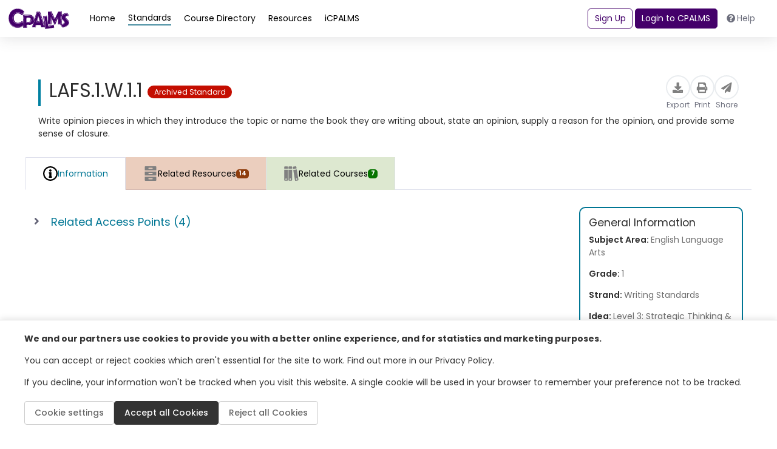

--- FILE ---
content_type: text/html; charset=utf-8
request_url: https://www.cpalms.org/PreviewStandard/LoadBenchmarkDetails?id=5809&IsFromBackEnd=false&_=1768675424904
body_size: 4045
content:

<style type="text/css">
    .accordion-title {
        border: none !important;
        cursor: pointer
    }

    .trim-text {
        display: -webkit-box;
        -webkit-line-clamp: 4;
        -webkit-box-orient: vertical;
        overflow: hidden;
        text-overflow: ellipsis;
    }

    .course-standard-sidecard {
        min-width: 270px !important;
    }

    .pdfGeneratorLoading {
        color: green;
        font: 600;
        display: inline-block;
        border: thin solid green;
        background-color: lightgreen;
        padding: 2px;
        position: inherit;
        top: 2px;
    }

    .pdfGeneratorLoadingSlider {
        color: green;
        font: 600;
        display: inline-block;
        border: thin solid green;
        background-color: lightgreen;
        padding: 2px;
        position: inherit;
        top: 2px;
    }

    .archivedStandard {
        margin-bottom: 3px;
        margin-top: 0px;
        padding: 3px;
        background: #c40d00 !important;
        color: #FFF;
        font-weight: 400;
        text-align: center;
        border-radius: 30px;
        font-size: .875rem;
        padding: .15rem .75rem;
        vertical-align: middle;
    }

    .CourseBlockTerminated {
        margin-bottom: 3px;
        margin-top: 0px;
        padding: 3px;
        background: #c40d00 !important;
        color: #FFF;
        font-weight: 400;
        text-align: center;
        border-radius: 30px;
        font-size: .875rem;
        padding: .15rem .75rem;
        vertical-align: middle;
    }
    a:focus {
        outline: 2px solid #007BFF;
        outline-offset: 2px;
    }

    .st-information-card {
        border: 2px solid var(--standard);
    }

    .text-blue a:hover
    {
        color: var(--standard);
        text-decoration: underline;
    }
    .instructional-guide-class a {
        color: var(--standard) !important;
    }
    .information-detail-section ul> li {
        list-style: disc;
    }
</style>

    <input type="hidden" id="HdBenchmarkId_3a30ae70-fb2b-4007-8768-38770c18d5eb" value="5809" />
    <input type="hidden" id="HdIsFromBackEnd_3a30ae70-fb2b-4007-8768-38770c18d5eb" value="false" />
    <input type="hidden" id="HdUserId" value="" />
        <div class="resource pb-4" style='min-height: auto !important; height: auto !important;'>
            <div class="PageTitleClass" style="display:none">
                LAFS.1.W.1.1 - Write opinion pieces in which they introduce the topic or name the book they are writing about, state an opinion, supply a reason for the opinion, and provide some sense of closure.
            </div>
            <div class="p-4 gap-3 flex-md-nowrap">
                <div class="d-flex flex-column gap-2">
                    <div class="flex-grow-1 d-flex justify-content-between align-items-center">

                        <div class="standard-card-title fw-normal">
                            <h1>
                                LAFS.1.W.1.1 <span class='archivedStandard content-help' title='This standard has been archived and is not a current standard'> Archived Standard</span>
                            </h1>
                        </div>
                        <div class="action-buttons d-flex gap-4 align-items-center">
                            <div class="pdfGeneratorLoading" style="display:none;">
                                <img id="imgPdfGenerationStatus" src="/content/images/spinner.gif" alt="loading spinner" style="max-height:20px;max-width:20px;" /> <span id="lblPdfGenerationStatus"></span>
                            </div>
                            <div class="pdfGeneratorLoadingSlider" style="display:none;">
                                <img id="imgPdfGenerationStatusSlider" src="/content/images/spinner.gif" alt="loading spinner" style="max-height:20px;max-width:20px;" />
                                <span id="lblPdfGenerationStatusSlider"></span>
                            </div>
                            <button class="action-button" type="button" onclick="ExportFromPreview(5809, '/PreviewStandard/Export/', '/PreviewStandard/Export/', 'Benchmark_5809');">
                                <div class="icon-circle">
                                    <i class="fas fa-download"></i>
                                </div>
                                <span class="small text-gray">Export</span>
                            </button>
                            <button class="action-button" type="button" onclick="PrintStandard(5809)">
                                <div class="icon-circle">
                                    <i class="fas fa-print"></i>
                                </div>
                                <span class="small text-gray">Print</span>
                            </button>
                            <button class="action-button" type="button" onclick="ShareLink('5809' ,'Share Standard', 'https://www.cpalms.org/PreviewStandard/Preview/5809')">
                                <div class="icon-circle">
                                    <i class="fas fa-paper-plane"></i>
                                </div>
                                <span class="small text-gray">Share</span>
                            </button>
                        </div>
                    </div>
                    <div class="mt-2 mb-2 show-bullet">
Write opinion pieces in which they introduce the topic or name the book they are writing about, state an opinion, supply a reason for the opinion, and provide some sense of closure.                    </div>
                </div>
            </div>
            <div class="resource-content">
                <ul class="nav nav-tabs mb-3" id="second-menu" role="tablist">
                    <li class="nav-item " role="presentation">
                        <button class="nav-link nav-link-blue active link-standard-detail-tab" id="information-tab" data-toggle="tab"
                                data-target="#DivGeneralInformation_3a30ae70-fb2b-4007-8768-38770c18d5eb" type="button" role="tab" aria-controls="information" aria-selected="false">
                            <img src="/Content/themes/CPALMSNewDesign2024/img/icons/icons_Information.svg" alt="resource" style="width: auto !important;" />
                            <img src="/Content/themes/CPALMSNewDesign2024/img/icons/icons_Information.svg" alt="resource" style="width: auto !important;" />
                            Information
                        </button>
                    </li>
                        <li id="tabStandardResources_3a30ae70-fb2b-4007-8768-38770c18d5eb" class="nav-item" role="presentation" data-ictsandcollectionsloaded="false" onclick="LoadStandardICTsAndCollections('3a30ae70-fb2b-4007-8768-38770c18d5eb', 0, this)">
                            <button class="nav-link nav-link-orange link-standard-detail-tab" id="DivRelatedResources-tab" data-toggle="tab"
                                    data-target="#DivRelatedResources_3a30ae70-fb2b-4007-8768-38770c18d5eb" type="button" role="tab" aria-controls="DivRelatedResources"
                                    aria-selected="true">
                                <img src="/Content/themes/CPALMSNewDesign2024/img/icons/icons_Resources.svg" alt="Resource Icon" style="width: auto !important;"/>
                                <img src="/Content/themes/CPALMSNewDesign2024/img/icons/icons_Resources.svg" alt="Resource Icon" style="width: auto !important;"/>
                                Related Resources
                                <span class="badge badge-resources d-none d-sm-block">14</span>
                            </button>
                        </li>
                                            <li id="tabStandardCourses_3a30ae70-fb2b-4007-8768-38770c18d5eb" class="nav-item" role="presentation" data-coursesloaded="false"
                            onclick="LoadStandardCourses('3a30ae70-fb2b-4007-8768-38770c18d5eb', 7 , this)">
                            <button class="nav-link nav-link-green link-standard-detail-tab" id="related-courses-tab" data-toggle="tab"
                                    data-target="#DivRelatedCourses_3a30ae70-fb2b-4007-8768-38770c18d5eb" type="button" role="tab" aria-controls="related-courses"
                                    aria-selected="false">
                                <img src="/Content/themes/CPALMSNewDesign2024/img/icons/icons_Courses.svg" alt="Courses Icon" style="width: auto !important;"/>
                                <img src="/Content/themes/CPALMSNewDesign2024/img/icons/icons_Courses.svg" alt="Courses Icon" style="width: auto !important;"/>
                                Related Courses
                                <span class="badge badge-courses d-none d-sm-block">7</span>
                            </button>
                        </li>
                </ul>
                <div class="tab-content overflow-scroll" id="myTabContent">
                    
                    <div class="tab-pane fade show active" id="DivGeneralInformation_3a30ae70-fb2b-4007-8768-38770c18d5eb" role="tabpanel" aria-labelledby="information-tab">
                        <div class="row mt-2">
                            <div class="col-12">
                                <div class="d-flex gap-3 flex-column flex-md-row">
                                    
                                    <div class="search-result d-flex flex-column justify-content-between flex-md-row">
                                        <div class="information-detail-section ">
                                                                                        
                                            <div>
                                                
                                                    <div class="accordion">
                                                        <div class="card mb-2">
                                                            <div class="card-header collapsed accordion-title relatedaccesspointsaccordion_3a30ae70-fb2b-4007-8768-38770c18d5eb" data-accesspointsloaded="false" data-toggle="collapse"
                                                                 onclick="LoadStandardAccessPoints('3a30ae70-fb2b-4007-8768-38770c18d5eb', 4, this)"
                                                                 href="#DivRelatedAccessPoints_3a30ae70-fb2b-4007-8768-38770c18d5eb">
                                                                <a class="card-link w-100" style="color: var(--standard) !important;" data-toggle="collapse" href="#DivRelatedAccessPoints_3a30ae70-fb2b-4007-8768-38770c18d5eb">
                                                                    Related Access Points (4)
                                                                </a>
                                                            </div>
                                                            <div id="DivRelatedAccessPoints_3a30ae70-fb2b-4007-8768-38770c18d5eb" class="collapse">
                                                                <div class="accordion-indent">
                                                                    <p class="mt-2">
                                                                        Alternate version of this benchmark for students with significant cognitive disabilities.
                                                                    </p>
                                                                    <div class="mt-2">
                                                                        <div id="DivRelatedAccessPointsContent_3a30ae70-fb2b-4007-8768-38770c18d5eb">
                                                                        </div>
                                                                    </div>
                                                                    <div class="d-flex justify-content-center mt-3">
                                                                        <a id="aLoadMoreAccessPoints_3a30ae70-fb2b-4007-8768-38770c18d5eb" data-currentaccesspointspage="0" style="display:none" class="btn btn-primary mb-2"
                                                                           onclick="LoadStandardAccessPoints('3a30ae70-fb2b-4007-8768-38770c18d5eb', 4, null)" href="javascript:void(0)">Load more results</a>
                                                                    </div>
                                                                </div>
                                                            </div>
                                                        </div>
                                                    </div>
                                                
                                            </div>
                                        </div>
                                        <div class="general-information-card st-information-card">
                                            <h5>General Information</h5>


                                                <p>Subject Area: <span>English Language Arts</span></p>

                                                <p>Grade: <span>1</span></p>

                                                <p>
                                                    Strand:
                                                    <span>
                                                        Writing Standards
                                                    </span>
                                                </p>

                                                <p>
                                                    Idea:
                                                    <span>
                                                        Level 3: Strategic Thinking & Complex Reasoning
                                                    </span>
                                                </p>



                                                <p>Cluster: <span><a href="javascript:void(0)" onclick="PreviewSliderDetail('StandardDetail', 1629, false, 'idea')" style="color: var(--standard) !important;">Text Types and Purposes</a></span></p>

                                                <p>Date Adopted or Revised: <span>12/10</span></p>


                                                <p>
                                                    Content Complexity Rating:
                                                            <span>
                                                                <a class="content-help" style="color: var(--standard) !important;" title="&lt;ul&gt;&lt;li&gt;&lt;strong&gt;&lt;u&gt; Content Complexity Rating/ Depth of Knowledge Rating:&lt;/strong&gt;&lt;/u&gt;&lt;/li&gt;&lt;li&gt; Level 1: Recall&lt;/li&gt;&lt;li&gt; Level 2: Basic Application of Skills &amp; Concepts&lt;/li&gt;&lt;li&gt; Level 3: Strategic Thinking &amp; Complex Reasoning&lt;/li&gt;&lt;li&gt; Level 4: Extended Thinking &amp;Complex Reasoning&lt;/li&gt;&lt;/ul&gt; ">Level 3: Strategic Thinking & Complex Reasoning</a>
                                                                <text> - </text>
                                                                <a style="color: var(--standard) !important;" href="https://www.cpalms.org/page23.aspx" target="_blank">More Information</a>
                                                            </span>

                                                </p>

                                                <p>Date of Last Rating: <span>02/14</span></p>

                                                <p>Status: <span>State Board Approved - Archived</span></p>

                                        </div>
                                    </div>
                                </div>
                            </div>
                        </div>
                    </div>
                    
                        <div class="tab-pane fade" id="DivRelatedResources_3a30ae70-fb2b-4007-8768-38770c18d5eb" role="tabpanel" aria-labelledby="DivRelatedResources-tab">
                            <div id="DivICTsAndCollections_3a30ae70-fb2b-4007-8768-38770c18d5eb"></div>
                        </div>

                        <div class="tab-pane fade ml-3" id="DivRelatedCourses_3a30ae70-fb2b-4007-8768-38770c18d5eb" role="tabpanel" aria-labelledby="related-courses-tab">
                            <div class="row mt-4 ml-0">
                                <div class="col-12">
                                    <p>This benchmark is part of these courses.</p>
                                </div>
                            </div>
                            <div class="row mt-2">
                                <div class="col-12">
                                    <div class="d-flex gap-3 flex-column flex-md-row">
                                        <div class="search-result">
                                            <div class="row">
                                                <div id="DivRelatedCoursesContent_3a30ae70-fb2b-4007-8768-38770c18d5eb" class="col-12">
                                                </div>
                                            </div>
                                        </div>
                                    </div>
                                </div>
                            </div>
                            <div class="d-flex justify-content-center mt-3">
                                <a id="aLoadMoreCourses_3a30ae70-fb2b-4007-8768-38770c18d5eb" onclick="LoadStandardCourses('3a30ae70-fb2b-4007-8768-38770c18d5eb', 7, null)" data-currentcoursespage="0" style="display:none" class="btn btn-primary mb-2" href="javascript:void(0)">Load more results</a>
                            </div>
                        </div>
                </div>
            </div>
        </div>
<script src="/Content/themes/CPALMSNewDesign2024/js/StandardPreview.js?v=9"></script>
<script>
    $(document).ready(function () {
        initializeStandardPreviewHandlers("3a30ae70-fb2b-4007-8768-38770c18d5eb", "5809");
    });
</script>

--- FILE ---
content_type: text/html; charset=utf-8
request_url: https://www.google.com/recaptcha/api2/anchor?ar=1&k=6LcIwL4qAAAAAKBm5bOOGBi7LRN04gny1oE9KfkC&co=aHR0cHM6Ly93d3cuY3BhbG1zLm9yZzo0NDM.&hl=en&v=PoyoqOPhxBO7pBk68S4YbpHZ&size=normal&anchor-ms=20000&execute-ms=30000&cb=y7snj8cxdc6z
body_size: 49347
content:
<!DOCTYPE HTML><html dir="ltr" lang="en"><head><meta http-equiv="Content-Type" content="text/html; charset=UTF-8">
<meta http-equiv="X-UA-Compatible" content="IE=edge">
<title>reCAPTCHA</title>
<style type="text/css">
/* cyrillic-ext */
@font-face {
  font-family: 'Roboto';
  font-style: normal;
  font-weight: 400;
  font-stretch: 100%;
  src: url(//fonts.gstatic.com/s/roboto/v48/KFO7CnqEu92Fr1ME7kSn66aGLdTylUAMa3GUBHMdazTgWw.woff2) format('woff2');
  unicode-range: U+0460-052F, U+1C80-1C8A, U+20B4, U+2DE0-2DFF, U+A640-A69F, U+FE2E-FE2F;
}
/* cyrillic */
@font-face {
  font-family: 'Roboto';
  font-style: normal;
  font-weight: 400;
  font-stretch: 100%;
  src: url(//fonts.gstatic.com/s/roboto/v48/KFO7CnqEu92Fr1ME7kSn66aGLdTylUAMa3iUBHMdazTgWw.woff2) format('woff2');
  unicode-range: U+0301, U+0400-045F, U+0490-0491, U+04B0-04B1, U+2116;
}
/* greek-ext */
@font-face {
  font-family: 'Roboto';
  font-style: normal;
  font-weight: 400;
  font-stretch: 100%;
  src: url(//fonts.gstatic.com/s/roboto/v48/KFO7CnqEu92Fr1ME7kSn66aGLdTylUAMa3CUBHMdazTgWw.woff2) format('woff2');
  unicode-range: U+1F00-1FFF;
}
/* greek */
@font-face {
  font-family: 'Roboto';
  font-style: normal;
  font-weight: 400;
  font-stretch: 100%;
  src: url(//fonts.gstatic.com/s/roboto/v48/KFO7CnqEu92Fr1ME7kSn66aGLdTylUAMa3-UBHMdazTgWw.woff2) format('woff2');
  unicode-range: U+0370-0377, U+037A-037F, U+0384-038A, U+038C, U+038E-03A1, U+03A3-03FF;
}
/* math */
@font-face {
  font-family: 'Roboto';
  font-style: normal;
  font-weight: 400;
  font-stretch: 100%;
  src: url(//fonts.gstatic.com/s/roboto/v48/KFO7CnqEu92Fr1ME7kSn66aGLdTylUAMawCUBHMdazTgWw.woff2) format('woff2');
  unicode-range: U+0302-0303, U+0305, U+0307-0308, U+0310, U+0312, U+0315, U+031A, U+0326-0327, U+032C, U+032F-0330, U+0332-0333, U+0338, U+033A, U+0346, U+034D, U+0391-03A1, U+03A3-03A9, U+03B1-03C9, U+03D1, U+03D5-03D6, U+03F0-03F1, U+03F4-03F5, U+2016-2017, U+2034-2038, U+203C, U+2040, U+2043, U+2047, U+2050, U+2057, U+205F, U+2070-2071, U+2074-208E, U+2090-209C, U+20D0-20DC, U+20E1, U+20E5-20EF, U+2100-2112, U+2114-2115, U+2117-2121, U+2123-214F, U+2190, U+2192, U+2194-21AE, U+21B0-21E5, U+21F1-21F2, U+21F4-2211, U+2213-2214, U+2216-22FF, U+2308-230B, U+2310, U+2319, U+231C-2321, U+2336-237A, U+237C, U+2395, U+239B-23B7, U+23D0, U+23DC-23E1, U+2474-2475, U+25AF, U+25B3, U+25B7, U+25BD, U+25C1, U+25CA, U+25CC, U+25FB, U+266D-266F, U+27C0-27FF, U+2900-2AFF, U+2B0E-2B11, U+2B30-2B4C, U+2BFE, U+3030, U+FF5B, U+FF5D, U+1D400-1D7FF, U+1EE00-1EEFF;
}
/* symbols */
@font-face {
  font-family: 'Roboto';
  font-style: normal;
  font-weight: 400;
  font-stretch: 100%;
  src: url(//fonts.gstatic.com/s/roboto/v48/KFO7CnqEu92Fr1ME7kSn66aGLdTylUAMaxKUBHMdazTgWw.woff2) format('woff2');
  unicode-range: U+0001-000C, U+000E-001F, U+007F-009F, U+20DD-20E0, U+20E2-20E4, U+2150-218F, U+2190, U+2192, U+2194-2199, U+21AF, U+21E6-21F0, U+21F3, U+2218-2219, U+2299, U+22C4-22C6, U+2300-243F, U+2440-244A, U+2460-24FF, U+25A0-27BF, U+2800-28FF, U+2921-2922, U+2981, U+29BF, U+29EB, U+2B00-2BFF, U+4DC0-4DFF, U+FFF9-FFFB, U+10140-1018E, U+10190-1019C, U+101A0, U+101D0-101FD, U+102E0-102FB, U+10E60-10E7E, U+1D2C0-1D2D3, U+1D2E0-1D37F, U+1F000-1F0FF, U+1F100-1F1AD, U+1F1E6-1F1FF, U+1F30D-1F30F, U+1F315, U+1F31C, U+1F31E, U+1F320-1F32C, U+1F336, U+1F378, U+1F37D, U+1F382, U+1F393-1F39F, U+1F3A7-1F3A8, U+1F3AC-1F3AF, U+1F3C2, U+1F3C4-1F3C6, U+1F3CA-1F3CE, U+1F3D4-1F3E0, U+1F3ED, U+1F3F1-1F3F3, U+1F3F5-1F3F7, U+1F408, U+1F415, U+1F41F, U+1F426, U+1F43F, U+1F441-1F442, U+1F444, U+1F446-1F449, U+1F44C-1F44E, U+1F453, U+1F46A, U+1F47D, U+1F4A3, U+1F4B0, U+1F4B3, U+1F4B9, U+1F4BB, U+1F4BF, U+1F4C8-1F4CB, U+1F4D6, U+1F4DA, U+1F4DF, U+1F4E3-1F4E6, U+1F4EA-1F4ED, U+1F4F7, U+1F4F9-1F4FB, U+1F4FD-1F4FE, U+1F503, U+1F507-1F50B, U+1F50D, U+1F512-1F513, U+1F53E-1F54A, U+1F54F-1F5FA, U+1F610, U+1F650-1F67F, U+1F687, U+1F68D, U+1F691, U+1F694, U+1F698, U+1F6AD, U+1F6B2, U+1F6B9-1F6BA, U+1F6BC, U+1F6C6-1F6CF, U+1F6D3-1F6D7, U+1F6E0-1F6EA, U+1F6F0-1F6F3, U+1F6F7-1F6FC, U+1F700-1F7FF, U+1F800-1F80B, U+1F810-1F847, U+1F850-1F859, U+1F860-1F887, U+1F890-1F8AD, U+1F8B0-1F8BB, U+1F8C0-1F8C1, U+1F900-1F90B, U+1F93B, U+1F946, U+1F984, U+1F996, U+1F9E9, U+1FA00-1FA6F, U+1FA70-1FA7C, U+1FA80-1FA89, U+1FA8F-1FAC6, U+1FACE-1FADC, U+1FADF-1FAE9, U+1FAF0-1FAF8, U+1FB00-1FBFF;
}
/* vietnamese */
@font-face {
  font-family: 'Roboto';
  font-style: normal;
  font-weight: 400;
  font-stretch: 100%;
  src: url(//fonts.gstatic.com/s/roboto/v48/KFO7CnqEu92Fr1ME7kSn66aGLdTylUAMa3OUBHMdazTgWw.woff2) format('woff2');
  unicode-range: U+0102-0103, U+0110-0111, U+0128-0129, U+0168-0169, U+01A0-01A1, U+01AF-01B0, U+0300-0301, U+0303-0304, U+0308-0309, U+0323, U+0329, U+1EA0-1EF9, U+20AB;
}
/* latin-ext */
@font-face {
  font-family: 'Roboto';
  font-style: normal;
  font-weight: 400;
  font-stretch: 100%;
  src: url(//fonts.gstatic.com/s/roboto/v48/KFO7CnqEu92Fr1ME7kSn66aGLdTylUAMa3KUBHMdazTgWw.woff2) format('woff2');
  unicode-range: U+0100-02BA, U+02BD-02C5, U+02C7-02CC, U+02CE-02D7, U+02DD-02FF, U+0304, U+0308, U+0329, U+1D00-1DBF, U+1E00-1E9F, U+1EF2-1EFF, U+2020, U+20A0-20AB, U+20AD-20C0, U+2113, U+2C60-2C7F, U+A720-A7FF;
}
/* latin */
@font-face {
  font-family: 'Roboto';
  font-style: normal;
  font-weight: 400;
  font-stretch: 100%;
  src: url(//fonts.gstatic.com/s/roboto/v48/KFO7CnqEu92Fr1ME7kSn66aGLdTylUAMa3yUBHMdazQ.woff2) format('woff2');
  unicode-range: U+0000-00FF, U+0131, U+0152-0153, U+02BB-02BC, U+02C6, U+02DA, U+02DC, U+0304, U+0308, U+0329, U+2000-206F, U+20AC, U+2122, U+2191, U+2193, U+2212, U+2215, U+FEFF, U+FFFD;
}
/* cyrillic-ext */
@font-face {
  font-family: 'Roboto';
  font-style: normal;
  font-weight: 500;
  font-stretch: 100%;
  src: url(//fonts.gstatic.com/s/roboto/v48/KFO7CnqEu92Fr1ME7kSn66aGLdTylUAMa3GUBHMdazTgWw.woff2) format('woff2');
  unicode-range: U+0460-052F, U+1C80-1C8A, U+20B4, U+2DE0-2DFF, U+A640-A69F, U+FE2E-FE2F;
}
/* cyrillic */
@font-face {
  font-family: 'Roboto';
  font-style: normal;
  font-weight: 500;
  font-stretch: 100%;
  src: url(//fonts.gstatic.com/s/roboto/v48/KFO7CnqEu92Fr1ME7kSn66aGLdTylUAMa3iUBHMdazTgWw.woff2) format('woff2');
  unicode-range: U+0301, U+0400-045F, U+0490-0491, U+04B0-04B1, U+2116;
}
/* greek-ext */
@font-face {
  font-family: 'Roboto';
  font-style: normal;
  font-weight: 500;
  font-stretch: 100%;
  src: url(//fonts.gstatic.com/s/roboto/v48/KFO7CnqEu92Fr1ME7kSn66aGLdTylUAMa3CUBHMdazTgWw.woff2) format('woff2');
  unicode-range: U+1F00-1FFF;
}
/* greek */
@font-face {
  font-family: 'Roboto';
  font-style: normal;
  font-weight: 500;
  font-stretch: 100%;
  src: url(//fonts.gstatic.com/s/roboto/v48/KFO7CnqEu92Fr1ME7kSn66aGLdTylUAMa3-UBHMdazTgWw.woff2) format('woff2');
  unicode-range: U+0370-0377, U+037A-037F, U+0384-038A, U+038C, U+038E-03A1, U+03A3-03FF;
}
/* math */
@font-face {
  font-family: 'Roboto';
  font-style: normal;
  font-weight: 500;
  font-stretch: 100%;
  src: url(//fonts.gstatic.com/s/roboto/v48/KFO7CnqEu92Fr1ME7kSn66aGLdTylUAMawCUBHMdazTgWw.woff2) format('woff2');
  unicode-range: U+0302-0303, U+0305, U+0307-0308, U+0310, U+0312, U+0315, U+031A, U+0326-0327, U+032C, U+032F-0330, U+0332-0333, U+0338, U+033A, U+0346, U+034D, U+0391-03A1, U+03A3-03A9, U+03B1-03C9, U+03D1, U+03D5-03D6, U+03F0-03F1, U+03F4-03F5, U+2016-2017, U+2034-2038, U+203C, U+2040, U+2043, U+2047, U+2050, U+2057, U+205F, U+2070-2071, U+2074-208E, U+2090-209C, U+20D0-20DC, U+20E1, U+20E5-20EF, U+2100-2112, U+2114-2115, U+2117-2121, U+2123-214F, U+2190, U+2192, U+2194-21AE, U+21B0-21E5, U+21F1-21F2, U+21F4-2211, U+2213-2214, U+2216-22FF, U+2308-230B, U+2310, U+2319, U+231C-2321, U+2336-237A, U+237C, U+2395, U+239B-23B7, U+23D0, U+23DC-23E1, U+2474-2475, U+25AF, U+25B3, U+25B7, U+25BD, U+25C1, U+25CA, U+25CC, U+25FB, U+266D-266F, U+27C0-27FF, U+2900-2AFF, U+2B0E-2B11, U+2B30-2B4C, U+2BFE, U+3030, U+FF5B, U+FF5D, U+1D400-1D7FF, U+1EE00-1EEFF;
}
/* symbols */
@font-face {
  font-family: 'Roboto';
  font-style: normal;
  font-weight: 500;
  font-stretch: 100%;
  src: url(//fonts.gstatic.com/s/roboto/v48/KFO7CnqEu92Fr1ME7kSn66aGLdTylUAMaxKUBHMdazTgWw.woff2) format('woff2');
  unicode-range: U+0001-000C, U+000E-001F, U+007F-009F, U+20DD-20E0, U+20E2-20E4, U+2150-218F, U+2190, U+2192, U+2194-2199, U+21AF, U+21E6-21F0, U+21F3, U+2218-2219, U+2299, U+22C4-22C6, U+2300-243F, U+2440-244A, U+2460-24FF, U+25A0-27BF, U+2800-28FF, U+2921-2922, U+2981, U+29BF, U+29EB, U+2B00-2BFF, U+4DC0-4DFF, U+FFF9-FFFB, U+10140-1018E, U+10190-1019C, U+101A0, U+101D0-101FD, U+102E0-102FB, U+10E60-10E7E, U+1D2C0-1D2D3, U+1D2E0-1D37F, U+1F000-1F0FF, U+1F100-1F1AD, U+1F1E6-1F1FF, U+1F30D-1F30F, U+1F315, U+1F31C, U+1F31E, U+1F320-1F32C, U+1F336, U+1F378, U+1F37D, U+1F382, U+1F393-1F39F, U+1F3A7-1F3A8, U+1F3AC-1F3AF, U+1F3C2, U+1F3C4-1F3C6, U+1F3CA-1F3CE, U+1F3D4-1F3E0, U+1F3ED, U+1F3F1-1F3F3, U+1F3F5-1F3F7, U+1F408, U+1F415, U+1F41F, U+1F426, U+1F43F, U+1F441-1F442, U+1F444, U+1F446-1F449, U+1F44C-1F44E, U+1F453, U+1F46A, U+1F47D, U+1F4A3, U+1F4B0, U+1F4B3, U+1F4B9, U+1F4BB, U+1F4BF, U+1F4C8-1F4CB, U+1F4D6, U+1F4DA, U+1F4DF, U+1F4E3-1F4E6, U+1F4EA-1F4ED, U+1F4F7, U+1F4F9-1F4FB, U+1F4FD-1F4FE, U+1F503, U+1F507-1F50B, U+1F50D, U+1F512-1F513, U+1F53E-1F54A, U+1F54F-1F5FA, U+1F610, U+1F650-1F67F, U+1F687, U+1F68D, U+1F691, U+1F694, U+1F698, U+1F6AD, U+1F6B2, U+1F6B9-1F6BA, U+1F6BC, U+1F6C6-1F6CF, U+1F6D3-1F6D7, U+1F6E0-1F6EA, U+1F6F0-1F6F3, U+1F6F7-1F6FC, U+1F700-1F7FF, U+1F800-1F80B, U+1F810-1F847, U+1F850-1F859, U+1F860-1F887, U+1F890-1F8AD, U+1F8B0-1F8BB, U+1F8C0-1F8C1, U+1F900-1F90B, U+1F93B, U+1F946, U+1F984, U+1F996, U+1F9E9, U+1FA00-1FA6F, U+1FA70-1FA7C, U+1FA80-1FA89, U+1FA8F-1FAC6, U+1FACE-1FADC, U+1FADF-1FAE9, U+1FAF0-1FAF8, U+1FB00-1FBFF;
}
/* vietnamese */
@font-face {
  font-family: 'Roboto';
  font-style: normal;
  font-weight: 500;
  font-stretch: 100%;
  src: url(//fonts.gstatic.com/s/roboto/v48/KFO7CnqEu92Fr1ME7kSn66aGLdTylUAMa3OUBHMdazTgWw.woff2) format('woff2');
  unicode-range: U+0102-0103, U+0110-0111, U+0128-0129, U+0168-0169, U+01A0-01A1, U+01AF-01B0, U+0300-0301, U+0303-0304, U+0308-0309, U+0323, U+0329, U+1EA0-1EF9, U+20AB;
}
/* latin-ext */
@font-face {
  font-family: 'Roboto';
  font-style: normal;
  font-weight: 500;
  font-stretch: 100%;
  src: url(//fonts.gstatic.com/s/roboto/v48/KFO7CnqEu92Fr1ME7kSn66aGLdTylUAMa3KUBHMdazTgWw.woff2) format('woff2');
  unicode-range: U+0100-02BA, U+02BD-02C5, U+02C7-02CC, U+02CE-02D7, U+02DD-02FF, U+0304, U+0308, U+0329, U+1D00-1DBF, U+1E00-1E9F, U+1EF2-1EFF, U+2020, U+20A0-20AB, U+20AD-20C0, U+2113, U+2C60-2C7F, U+A720-A7FF;
}
/* latin */
@font-face {
  font-family: 'Roboto';
  font-style: normal;
  font-weight: 500;
  font-stretch: 100%;
  src: url(//fonts.gstatic.com/s/roboto/v48/KFO7CnqEu92Fr1ME7kSn66aGLdTylUAMa3yUBHMdazQ.woff2) format('woff2');
  unicode-range: U+0000-00FF, U+0131, U+0152-0153, U+02BB-02BC, U+02C6, U+02DA, U+02DC, U+0304, U+0308, U+0329, U+2000-206F, U+20AC, U+2122, U+2191, U+2193, U+2212, U+2215, U+FEFF, U+FFFD;
}
/* cyrillic-ext */
@font-face {
  font-family: 'Roboto';
  font-style: normal;
  font-weight: 900;
  font-stretch: 100%;
  src: url(//fonts.gstatic.com/s/roboto/v48/KFO7CnqEu92Fr1ME7kSn66aGLdTylUAMa3GUBHMdazTgWw.woff2) format('woff2');
  unicode-range: U+0460-052F, U+1C80-1C8A, U+20B4, U+2DE0-2DFF, U+A640-A69F, U+FE2E-FE2F;
}
/* cyrillic */
@font-face {
  font-family: 'Roboto';
  font-style: normal;
  font-weight: 900;
  font-stretch: 100%;
  src: url(//fonts.gstatic.com/s/roboto/v48/KFO7CnqEu92Fr1ME7kSn66aGLdTylUAMa3iUBHMdazTgWw.woff2) format('woff2');
  unicode-range: U+0301, U+0400-045F, U+0490-0491, U+04B0-04B1, U+2116;
}
/* greek-ext */
@font-face {
  font-family: 'Roboto';
  font-style: normal;
  font-weight: 900;
  font-stretch: 100%;
  src: url(//fonts.gstatic.com/s/roboto/v48/KFO7CnqEu92Fr1ME7kSn66aGLdTylUAMa3CUBHMdazTgWw.woff2) format('woff2');
  unicode-range: U+1F00-1FFF;
}
/* greek */
@font-face {
  font-family: 'Roboto';
  font-style: normal;
  font-weight: 900;
  font-stretch: 100%;
  src: url(//fonts.gstatic.com/s/roboto/v48/KFO7CnqEu92Fr1ME7kSn66aGLdTylUAMa3-UBHMdazTgWw.woff2) format('woff2');
  unicode-range: U+0370-0377, U+037A-037F, U+0384-038A, U+038C, U+038E-03A1, U+03A3-03FF;
}
/* math */
@font-face {
  font-family: 'Roboto';
  font-style: normal;
  font-weight: 900;
  font-stretch: 100%;
  src: url(//fonts.gstatic.com/s/roboto/v48/KFO7CnqEu92Fr1ME7kSn66aGLdTylUAMawCUBHMdazTgWw.woff2) format('woff2');
  unicode-range: U+0302-0303, U+0305, U+0307-0308, U+0310, U+0312, U+0315, U+031A, U+0326-0327, U+032C, U+032F-0330, U+0332-0333, U+0338, U+033A, U+0346, U+034D, U+0391-03A1, U+03A3-03A9, U+03B1-03C9, U+03D1, U+03D5-03D6, U+03F0-03F1, U+03F4-03F5, U+2016-2017, U+2034-2038, U+203C, U+2040, U+2043, U+2047, U+2050, U+2057, U+205F, U+2070-2071, U+2074-208E, U+2090-209C, U+20D0-20DC, U+20E1, U+20E5-20EF, U+2100-2112, U+2114-2115, U+2117-2121, U+2123-214F, U+2190, U+2192, U+2194-21AE, U+21B0-21E5, U+21F1-21F2, U+21F4-2211, U+2213-2214, U+2216-22FF, U+2308-230B, U+2310, U+2319, U+231C-2321, U+2336-237A, U+237C, U+2395, U+239B-23B7, U+23D0, U+23DC-23E1, U+2474-2475, U+25AF, U+25B3, U+25B7, U+25BD, U+25C1, U+25CA, U+25CC, U+25FB, U+266D-266F, U+27C0-27FF, U+2900-2AFF, U+2B0E-2B11, U+2B30-2B4C, U+2BFE, U+3030, U+FF5B, U+FF5D, U+1D400-1D7FF, U+1EE00-1EEFF;
}
/* symbols */
@font-face {
  font-family: 'Roboto';
  font-style: normal;
  font-weight: 900;
  font-stretch: 100%;
  src: url(//fonts.gstatic.com/s/roboto/v48/KFO7CnqEu92Fr1ME7kSn66aGLdTylUAMaxKUBHMdazTgWw.woff2) format('woff2');
  unicode-range: U+0001-000C, U+000E-001F, U+007F-009F, U+20DD-20E0, U+20E2-20E4, U+2150-218F, U+2190, U+2192, U+2194-2199, U+21AF, U+21E6-21F0, U+21F3, U+2218-2219, U+2299, U+22C4-22C6, U+2300-243F, U+2440-244A, U+2460-24FF, U+25A0-27BF, U+2800-28FF, U+2921-2922, U+2981, U+29BF, U+29EB, U+2B00-2BFF, U+4DC0-4DFF, U+FFF9-FFFB, U+10140-1018E, U+10190-1019C, U+101A0, U+101D0-101FD, U+102E0-102FB, U+10E60-10E7E, U+1D2C0-1D2D3, U+1D2E0-1D37F, U+1F000-1F0FF, U+1F100-1F1AD, U+1F1E6-1F1FF, U+1F30D-1F30F, U+1F315, U+1F31C, U+1F31E, U+1F320-1F32C, U+1F336, U+1F378, U+1F37D, U+1F382, U+1F393-1F39F, U+1F3A7-1F3A8, U+1F3AC-1F3AF, U+1F3C2, U+1F3C4-1F3C6, U+1F3CA-1F3CE, U+1F3D4-1F3E0, U+1F3ED, U+1F3F1-1F3F3, U+1F3F5-1F3F7, U+1F408, U+1F415, U+1F41F, U+1F426, U+1F43F, U+1F441-1F442, U+1F444, U+1F446-1F449, U+1F44C-1F44E, U+1F453, U+1F46A, U+1F47D, U+1F4A3, U+1F4B0, U+1F4B3, U+1F4B9, U+1F4BB, U+1F4BF, U+1F4C8-1F4CB, U+1F4D6, U+1F4DA, U+1F4DF, U+1F4E3-1F4E6, U+1F4EA-1F4ED, U+1F4F7, U+1F4F9-1F4FB, U+1F4FD-1F4FE, U+1F503, U+1F507-1F50B, U+1F50D, U+1F512-1F513, U+1F53E-1F54A, U+1F54F-1F5FA, U+1F610, U+1F650-1F67F, U+1F687, U+1F68D, U+1F691, U+1F694, U+1F698, U+1F6AD, U+1F6B2, U+1F6B9-1F6BA, U+1F6BC, U+1F6C6-1F6CF, U+1F6D3-1F6D7, U+1F6E0-1F6EA, U+1F6F0-1F6F3, U+1F6F7-1F6FC, U+1F700-1F7FF, U+1F800-1F80B, U+1F810-1F847, U+1F850-1F859, U+1F860-1F887, U+1F890-1F8AD, U+1F8B0-1F8BB, U+1F8C0-1F8C1, U+1F900-1F90B, U+1F93B, U+1F946, U+1F984, U+1F996, U+1F9E9, U+1FA00-1FA6F, U+1FA70-1FA7C, U+1FA80-1FA89, U+1FA8F-1FAC6, U+1FACE-1FADC, U+1FADF-1FAE9, U+1FAF0-1FAF8, U+1FB00-1FBFF;
}
/* vietnamese */
@font-face {
  font-family: 'Roboto';
  font-style: normal;
  font-weight: 900;
  font-stretch: 100%;
  src: url(//fonts.gstatic.com/s/roboto/v48/KFO7CnqEu92Fr1ME7kSn66aGLdTylUAMa3OUBHMdazTgWw.woff2) format('woff2');
  unicode-range: U+0102-0103, U+0110-0111, U+0128-0129, U+0168-0169, U+01A0-01A1, U+01AF-01B0, U+0300-0301, U+0303-0304, U+0308-0309, U+0323, U+0329, U+1EA0-1EF9, U+20AB;
}
/* latin-ext */
@font-face {
  font-family: 'Roboto';
  font-style: normal;
  font-weight: 900;
  font-stretch: 100%;
  src: url(//fonts.gstatic.com/s/roboto/v48/KFO7CnqEu92Fr1ME7kSn66aGLdTylUAMa3KUBHMdazTgWw.woff2) format('woff2');
  unicode-range: U+0100-02BA, U+02BD-02C5, U+02C7-02CC, U+02CE-02D7, U+02DD-02FF, U+0304, U+0308, U+0329, U+1D00-1DBF, U+1E00-1E9F, U+1EF2-1EFF, U+2020, U+20A0-20AB, U+20AD-20C0, U+2113, U+2C60-2C7F, U+A720-A7FF;
}
/* latin */
@font-face {
  font-family: 'Roboto';
  font-style: normal;
  font-weight: 900;
  font-stretch: 100%;
  src: url(//fonts.gstatic.com/s/roboto/v48/KFO7CnqEu92Fr1ME7kSn66aGLdTylUAMa3yUBHMdazQ.woff2) format('woff2');
  unicode-range: U+0000-00FF, U+0131, U+0152-0153, U+02BB-02BC, U+02C6, U+02DA, U+02DC, U+0304, U+0308, U+0329, U+2000-206F, U+20AC, U+2122, U+2191, U+2193, U+2212, U+2215, U+FEFF, U+FFFD;
}

</style>
<link rel="stylesheet" type="text/css" href="https://www.gstatic.com/recaptcha/releases/PoyoqOPhxBO7pBk68S4YbpHZ/styles__ltr.css">
<script nonce="NiYYl_FcTcYDo_aKNC3yLQ" type="text/javascript">window['__recaptcha_api'] = 'https://www.google.com/recaptcha/api2/';</script>
<script type="text/javascript" src="https://www.gstatic.com/recaptcha/releases/PoyoqOPhxBO7pBk68S4YbpHZ/recaptcha__en.js" nonce="NiYYl_FcTcYDo_aKNC3yLQ">
      
    </script></head>
<body><div id="rc-anchor-alert" class="rc-anchor-alert"></div>
<input type="hidden" id="recaptcha-token" value="[base64]">
<script type="text/javascript" nonce="NiYYl_FcTcYDo_aKNC3yLQ">
      recaptcha.anchor.Main.init("[\x22ainput\x22,[\x22bgdata\x22,\x22\x22,\[base64]/[base64]/bmV3IFpbdF0obVswXSk6Sz09Mj9uZXcgWlt0XShtWzBdLG1bMV0pOks9PTM/bmV3IFpbdF0obVswXSxtWzFdLG1bMl0pOks9PTQ/[base64]/[base64]/[base64]/[base64]/[base64]/[base64]/[base64]/[base64]/[base64]/[base64]/[base64]/[base64]/[base64]/[base64]\\u003d\\u003d\x22,\[base64]\x22,\x22wpPCkcODw59iKDJjwo3Dv8KEeQFLeWHDr8Omwo7DgytFLcK/wpPDp8O4wrjCmsKULwjDinbDrsOTGsOIw7hsfXE6YSPDpVpxwojDr2pwUcO9wozCicOpajsRwpA2wp/DtQPDpncJwps9XsOIIythw4DDmV7CjRNhbXjCkxhvTcKiCcOjwoLDlXMCwrl6TcOPw7LDg8K3BcKpw77Do8Kdw69Lw4UZV8Kkwp/DksKcFz1de8OxV8OsI8Ozwp9cRXlXwpciw5kWWjgMDADDqktZD8KbZEg9Y00Hw6pDK8Kcw5DCgcOODxkQw51pHsK9FMOUwrE9ZlDCpHU5RMK1ZD3DuMOCCMODwr9bO8Kkw7nDviIQw5Q/w6JsZMKOIwDCt8O+B8KtwpzDmcOQwqgHV3/[base64]/CnCzCl8OIwr7Do8O9e3pswonDrcKpYXPClMOjw7lpw4FSdcKrBcOMK8KKwrFOT8OKw7Jow5HDuG9NAjhQEcOvw7R+LsOaYBI8O2I1TMKhUMO9wrESw4EmwpNbX8O8KMKAA8OGS0/[base64]/wqpXEcO7w7BzwrDCrSLChMOdP8OLElYaP10lWcOBw64da8OfwqYMwrY7e0sWwo3DsmFNwq7Dt0jDgMKeA8KJwq5DfcKQIsOLRsOxwpnDmWtvwoXCocOvw5QQw7TDicObw6vCu0DCgcOdw5AkOTnDj8KPVjBdIsK7w606w78EKTNgwqE/woRkZi3DiykXFMKCFcO/eMKvwq0fw7gowpPDrkh4VFnDh2Avwr4oND1lBsK3w57DmgEvSHzCi2PDo8O5E8Omw4LDqMOMVmElMhl4WjnDr1vClXXDizsvw5MLw6oswppTfC0fBMOoXTR0w45zTBDCt8KCI1PChsO2ZcKObMO8wrzCncK/[base64]/[base64]/U8OwW3fCmVx+AAfCnBrCuXxwLsOsX151w4LDlxTCsMO9w7ANw71/wqrDtcOaw5xaMGbDvsOtwo/DjGzDk8K2c8Kdw73CiUXCknXDtMOvw5vDkQVjA8KCABTDvj7Cq8KmwofCnypkKm/CrHLCr8K6EMKNwr/DujzCgynCk1lnw7jCjcKebDHCrR0ySwPDpsOMcsKTJFzDjx3DuMKrc8KgPMOaw7rDjXcDw6TDk8KdEAIRw5jDkSzDtkdAwoFxwoDDgWlIOwrCjibCvCkQElDDviPDqG3ClgfDlC8IMTtpBGzDrCsDOk8+w5BoZcOrS38/bXvCr01bwrV9TcOeXsOeZ1pfRcOmwpDChE5gUsKXesOoQ8Onw48Cw4tMw5jCjFwEwrFYwqHDlwnCmcOhKlPCugUww7rCkMOzw41tw4xXw5FkDsKUwp1tw7jDqUrDsWoVSjNdwq7ChcKMdsOUScO1cMO+w5PChUvCgEnCrsKnWHUmY3nDk2dJHMKQLiVIKsKnGcKAe2M/[base64]/DlnvCtMK8QkLDmWjDhgkRKwnDqMKMEE5sw53DhlHDmDfDp1N1w7vDlMODwrLDmjYkw60hR8KVC8Oxw4bDm8ONUcKiFMOBwrPDhcOiCcKgPsOiPcOAwr3ChcKtw7sEwqbDkwEXw7M/w6Mxw4wewrrDpjvDjxnDg8OqwrXDhG8TwqbDvcO/OHdAwovDokTCpXLDjUXDqW5KwoYtw7Ufw6okEiBNNnx2fsO3BcOGwqQHw4/CqlxBAxcKw73CvMOeHsO5VBIfw6LDj8OAw5XDhMOJw5gsw6bDgMKwP8Kqw43DtcO7Mx95w53CoHfDhTvCs3XDpiPCvC3Dnnkjcz4Bwo5twrTDl2BcwqLCj8O4wpLDhsOqwpk6w60sJMK/wqwZBwQ2w7RWOcO0wrtAw5QDClIjw6QkQy/ClMOmMyZzwq7DriLCocK+wofCtsOsw63Dr8KOQsKeW8KJw6oAJCQYDBjCscOKSMOvb8O0D8OqwrXDiznClx7DlVx2cVVuMMK8W2/CjyvDhV7Dt8O9LMOBAMOKwrwOe2DDpsOgwoLDicOdDsKtwqIJw4DDlX3ClTpwDl1/wrDDo8O7w7LDnsKFwqI+w69gDMKMRnnCvsKow4okwrHCjULDnUcww6/Dv2FZVsKFw7fCo28Xwp4NHMKGw5RLAHR0QDVrSsKRfXccbMOXwrhXRVdLwpxPw7fDlMO5dMOkw6LDuTnDtcKaHMKowp8+RsK2w6pIwrwkfcKaRsOaRG/CuTXDn1rCj8OKQ8OTwqhDdcK0w6lCfMOgMsObQADDi8OeIwPChyPDgcK3WA7CvhtowrEEwrbDmcOiP17CoMKgw68iw6nCuk7DviPDnMKZJRImWMK5cMOuw7PDqMKWV8OxdCpJJyUTwozCn0fCq8Oewp/CuMORV8KJCSvDkTclwqbCncOvwqLDgMO/PW/DgQQdwo3DsMKfw6B3cGHDgC0qw59dwrvDqRZcPsOAcAjDu8KKw5tidAtVR8K4wrgww7vChcO/[base64]/wobDtQV+w4/CkEkdwpTDocKWWCLDicOJwpJVw6TDkjPCimPDssKaw5BSwpTCjEPDmMOXw64KTcOsEW/DhsK7w4ZHPcK+NcKmwpxuw6o/LMOmwrJ1w6csJzzCjBo/wol0ZzvCqQ1fZgfDhDjChU0vwq1Zw5LDgENhBcOvBcKdRDvCrMOtw7fCmkxvw5PDpsOUCcKsI8KcfnMswofDgcK5McKBw6EEwo0dwrfCrCTCum5+elcuc8O3wrkVbMOLw4jCksOZw7IAFnRCwofDtBbCkcKzb11VHEPCpWrDvSsPWnpzw5PDukdeW8OIbMK1I1/Co8Oiw6zDvTnDsMOEAWrDicO/wrhow7BNPB1TCwzDvsOtSMKBUW0OGMOtw4sUwpjDkj/CnFEHwqDDpcOZCMOyTHDDljIvw5B+wq/Cn8KUcGrDulk9DsO3wpbDmMOjYcObw6/[base64]/[base64]/RcOowqR8w4XDosKOwqE7SF7Ck8KTasO5FMOYRkhxw5ZRfVM7wpTDl8O4wpZ3AsK3IsKOKsKywo7Co1fCjTBfw7bDtMOUw7PCrDrCjEtaw5RsZGbCr30vWsKbw7ZJw6TDgcKwZwsfWsOMIMOEwq/[base64]/ChH8RMsKLIHfCrAgiwp7Dn8O1SsKEw73Djy/[base64]/SjVhO8K6w6rCmRx/w6fDgsKhw5jCrQwwScKxPE87WV4iw7AFN1ADW8Kuw6RlB3NGdHDDn8K/w5/[base64]/[base64]/DicKDwpDDkQARLsKIwpnCgkl0IcOyw7NyEFLCrF56eGsow7nDisOXwoHDn1LDmSdBPsK6AFxewqjCvENDwoLDuxzCsl9QwojCogdCGBzDnV1pwqbClG/Ck8KAwqQAUsKYwqQAPynDiRLDpGdzdMK2w4gsa8KuNicXKG4iDRfDk11EPsO9LsO2wq9TBWgRwoMnwozCv2BJCcOWQcO0fzLDtnFOecO/wovClMO4F8O0w5piw7jDqiMWPQ80FcONGHLCvcKgw7IrOsO0w74sV2A1w5zCosOPwrLDs8ObC8K3wpF0dMOdwpLCnw7CvcKtTsKFwoQpwrrDrTgjMgHCm8ODS1FLMMOmOhd0IjvDph/[base64]/DrTZ2f1nDuMKiw7cqRMOUwoUWw4B+wr9sw5nCvcKOYMO0wpwEw7gZdcOrI8KEwrrDocKxLFlVw43DmX47a21aTsKyMx51wrzDkkvCngt4FMKMZcKfWjrCjhTDjsOaw43CmsK/w4AkZnPCtARkwrhXVlUpPcKSaGNGD0/CuAVjS2F5UnJBY1ciE0rDrQAlBMK0wqRyw4jCvcOtIMOjw6Y7w4R5aXTCssOxwoNOPSDCohZPwrnDssKNI8Ouwo4xJMKiworDosOGw6HDh3rCsMOaw5lPTC7Dg8KJTMK/GcKuQQZQNj9IDXDChsKww6nCqjLDp8K3wp9DB8O7w5VkD8KtXMOkHsO4LHjCvDLDoMKcPGPDiMKPKEl9dsKvMRprVMOyAw/DocK3w4U6wozClcK5wpEwwq1mwqHDp33DkUjCmcKAMsKCFR/ChMKwE1rCusKTF8Oaw44VwqZlM0g3w7wuGyXCgsOtw67CugBBwo5gMcKUNcKAasK7wo0YVXd3wrnDnMKuGMK+w6DDssOWYkMMZsKOw73DiMK4w7DCmsKFHkbCkMOOw7bCrU7DszLDjhcoZwXDisOCwqwCAsO/w5ICNcKJZsOGw6w1bHDChgjCtkzDkFzDucOwKS7DmiABw7DDjjTCkcOxJXBbw7DClsK/w7kBw41IFml9L0AscMKQw7wdw7U9w5zDhgRnw4AGw79nwqkfwq/Cl8K8ScOvEXMCKMKkwp1NGsKAw7TDhcKowoRYNsOmw5ZranZYSsOuRmzChMKdwo5jw7xww7zCuMK0C8OfYgbDvMOBwqp/P8OMd3kGIsOXGS8oORRYXMK3NWLCoDXDmltXDQPCtXA/w69gwrAswonDrMKvwoTDvMK9XsK0bWfDqVLCrwQ2BcOHSsK1Z3Ijw7zDgXF6ecKOwo5vwpQowqd7wpwuwqXDr8OPZsKOQ8OcYjFEwqo5wpo/w6bDsSl4GU/CqVdnIxFyw5FCbSN1wpMjciHCq8OaG146Cm4Nw7/CmgVoV8KIw5Alw5jCm8OZFQVJw47DiTp9wqc3FknDhVdtK8Oiw51ow73CgsO9V8OjTDzDqWxnwobCs8KCZVhcw5vCkXsIw4vCoWjDgsK4wrs6IsKkwotAecOMIknDlzNSwrlOw7sZwoHCiDTDnsKdJFfCgRbDsQ7DsAXCqWx0wrYzdGzCgU/[base64]/WcKGwrE7w5nCpAkbwq8OwpjChsOlwqPCmwF9wpPCocOjHsOBw4fCgcOTwrUiESRuXsO3EMOJECE1wocZC8K7wo/Dsgo6AQvCtMKnwrFeasK6YAPCtcK4CFpawrh0woLDpEjCj3FgJRDCr8KOGsKAwpFCRFdcE0R9Q8KQw60IZcKfO8OaGRpLwq3DjMKZw7dbR1rDrUzCuMKVBWJ0UMK+SgPChVnDrn9cV2Jqw6zCpMKPwq/[base64]/Ck8K0w7MOw7nChAw+HCAWwoITWsOSGiHCs8Opw74XZcKeHsKcw44Kwq0MwrxAw7HDmcKNexHCnjXDosOOccKGw6E/w6TCvMO0w7DDgCrCnkfDohcuLsKawpo3wp0Lw419I8OLHcK+w4nDrMOQXBHDi27DlcOlw7vDtVPCh8KBwq9twoB0wrg3wqVLcMOfXiXCtcOwZVZ6JMKjwrV5YEdiw4IfwrXDs0lmdsO1wooDw4ZuGcOHWcKVwrHChsK+elHCtz/Cg3zDpcOgacKAwpkTHQ7CikDCgsKPwpbCtcOQw73Ci2vCosOiwq7DksORwo7CkMOlOcKnelc5HC3CtMOBw6vDqBtScBFAFMOgIQUcwq3ChGHDqcOcw5bCtMOXw7DDv0DDgkUJwqbCrTLClRg7w67Cl8OZf8KTw4/CisOjw40OwqNKw73CrUkYw6VUw6RRW8Krw6HDjsO+EsOtwovCkVPDosKow47CqcOscivCm8Orw782w6BIw78Lw5A/w5TDj1PDhMKPwp3DgsO+w5nDm8OTw7s1w73DiSDDtkEYwpHDsA7CjMOVAhpBUgLDtV3CpHkPBnYcw7PCm8KDwpPDmcKHLMOYCToyw7hyw5JRw4fDk8Ktw7VoPcOTRW49OMOdw60uw7AiezN4w6pEXcOpw5wIw6HDp8Oxw4kbwqTCscOCdMOjccKTYMKlw5DCl8Onwr0/YUgDbm4bOcKyw7vDkcKJwqLCncOzw5JgwrcmNmkbfDXCj3tYw682AcODw4XCgDfDo8KxXQPCrcKWwqzCm8KoecOVw6nDj8Orw6jCpnTCmT8ww57Cg8KLw6Ybw6lrw6/CvcKCwqcxX8KjGsOOa8KGw47Dj0EMa2ohw5PDvzMQwqDDr8OTw5Yyb8Ogw69lwpLClMKYwpARwoVocl9GLMKVw4F5woldR2/Dv8KPKBkdwqRLEnbDjcKaw7cPTMOcwqvDqkxkwptGw5rDlVTCr3E+w7HDqTFvC2QwXnpIBMOQwp4qwoVsRMOKwq5xwppef17Cl8KMw4saw69AD8Kow5jDnhZSwr/Co23CnTsKFTA9w6QxG8KQAsKSw4gww5ArJ8KkwqzCrH7CoizCqsO3wp7CkMOmdx/DhizCsyltwq0AwpsdGBApwozDiMKCNm52csOhw5NxL00HwppIPWnCtENPVcOdwoxywppVPsK/dcKzUxYWw5bCmh1yCwgibcOPw707V8Krw5TCpHEewq/CkMObwo5Uw4ZLwoLCjMK2wr3CrcOELkDDkMK4wqhGwpZ3wqZxwq8JfcK5QMOxw4A5w4keAC/Cq03CkcKnZ8OQbUwGwpMwTsKFUSfCgh8KYMOBCMK3c8KhScO4w57DmsOow7HChMK0P8KOaMKRw6fDtEEewqrCgDzCrcKeEGnChklYa8O+RMKbwo/DuBhRbcOqDMKGwoF1ZcKjZTALdRrCpT4NwpbDj8Kow4diwqQ7Z0JlXGLCnlLDh8Omw655BDd/w63DmzvDl3J4bxUpe8OewpNqMUxRHsOIwrTDhMOZDMO8wqJfIkYhIcOAw6M7PcK+w7bDhcOVB8O0cQ5VwoDDs1/[base64]/[base64]/DvcKow6LCpcO9IjHCs8KCS0/CuRHDrUHDqMOOw6zCtgtawoszXj1oBsKFA1XDiHwEU2rChsK4w5fDnsKgWxbDkMOFw6Q0IcKHw5LDpcO/w6nChcKcWMOZwrt/w4MSwofClMKEw67DnMONw7DDp8KewpvDglxGEwLClsOnR8KteFJpwpF0wrTCm8KSw5/DrRnCtMKmwqnDiC53LU0vKH/Cvk3DmcObw41+wqoEA8KVw5TCqMOfw4ERw5Zfw5oSwoF5wqE7MsO/CMKHHsOaSMK6w7sxCcOUfsOkwqfDkwrCr8OZNVzChMOCw7xHwqpOXmVSfm3DpEdOwqXCicO2ZkEFwr/CmiHDngwOfsKlQEN7ThAyEMKWUGdqZ8ObBMKZfGbDgMOfS3/DlsK9wrZWfkbCn8O+wp7Dp2PDkX7DpC9Yw5bCosKKEMKZX8KAdR7DmsO/PcOYwqjCqhTCo2xLwrLCrcKyw6DCmG/[base64]/ClWYnamzDoylbecKdMMOPPQkfw6BdwofDhMKEQsO5w77DuMOmfcK+WsOcVsOmwrfDu0jDjEgHWDM/[base64]/Ch2DCim/CkATCuyfDijs4acOfXcK7w75cAUs2DsKUw6vCvBQrAMKRw4NCXsK8N8ORw41wwpMmw7cOw5/DoRfCvcOXTMORT8OqBjDDkcKOwrtPCX/[base64]/DE1wYzJcKwXCv2cRwpBLw6TDnHlTa8Kxw73DvcOVB8KQw7JQI2E/NMOtwrPChhTDtBzCocOEQH1kwooSwrxpW8K+XizCkcO3w7DCg3bCsmYlwpTDtV/DlnnChkBrw6zDgcOAw6Muw48nX8OQKEjCvcKgJMOPwpzCtBEew5jCvcK9Ex1Bf8O3OzsjQsOPOHLCncKTw4vDkn5OKUpew4XCmcOiw69twr3Di3nCrjJBw4/[base64]/DtMOkGMKuwrIcGsKUbMKqwrBtCMOSw7QZw7fDk8K6w4vCuwXCiWFNcsORw5o8eDDCkcKqBMKqVcORVjMKClHCrsKmCTwracOiSMOSw6EqMn3CtF4TDh91woVTwr4cWMKlIMOXw7fDsDrCu1tubkXDqCPCv8KzDcKsQS0Tw5E/IT7Cn0Vnwqsqw63DrcKnaH/CoxXDr8K9ZMKqMsO2w44/dcO8B8KJZkbDnSdBcMOxwpLCkjUzw4rDvMOnT8K3UMKaAVp1w6xfw71bw7IDKA0EeE/CszHCncOrDR0+w5zCqcKxwqnCmxV3w500wonDtz/Dkj8Vw5nCocOAK8O8NMK2w7pKIsKfwqg+w6bChMKTahw5e8O/LsKlw77Dtn0nw44owrXCq1/DiVJoCMKyw74xwpgjAFbDo8K6UUbDiiRTfMOeL1TDp3DCl1jDhBdmKcKZJMKFw4rDusKmw63DqMKqWMKpw4TCvnrDm0zDpypLwrxIw6pdwocrE8KOw7XCjcO/P8KQw7jCtxTDhsO1QMOrwqbDv8OAw7DCosOHw79MwrMCw6dVfG7CglXDklghccKtD8KeecKuwrrDgi5cwq1RQi3DkgNaw6tHBSDDrcKvwrvDisOPwr/Dpgtkw4fCscOQBsOIw7NFw5oqK8KTwoptJsKLwqzDuGLCv8K/w73CpVYTEMKTwrpOB3LDsMK/FwbDqsO4A0ZLSnnDg2nCqFk3w7kGdMKeWsOAw7fDicKRAEjCp8OiwqfDg8Kww7dRw6NHSsK4wpDChsKzw6fDmlbCk8KfIR5bS3HDo8OCwr0gN2QXwr/DmHN3RMKMw4ARWcKPZ0rCvwHCrGfDhUQgBynDusK2wrBTYcO7HCjCgcOhOFtrwr3CvMKtwpTDhGrDpXVVw4AqUMKQHcOIHWYxw5zCiAPDpMKGLljDmzBGw6/Du8O9wqs2f8K/fFTCm8OpQWrDrUFSdcOYEMKTw5XDkcKxYMKgCMKWUCVuw6HCscK2wpPDpMKZKijDuMKnw5VzKcKew7PDksKsw5R6PyfCtcOFJyA/dwvDvMOnw7LCvsKyXGYNasOXNcOWwplFwq1BeGPDi8OKwrsUwrbCqGnDuEXDicKBasKSbRwZLsKawp9fw63DoG3Dt8K0fMO1YTvDtMKUYMKGw5weZhAuUXdSa8KQTELCisKRNMO8w6HDtsOzOsObw7pEwo/CgMKbw4Mfw5YvYcOQACl3w414XcO1w4JewoMdwpzDkcKdwovCtCvCg8KuYcKZN3tRd1g3ZsOBScO/w75Gw5fDvcKqwr/[base64]/H8KYw7TDgmlRw57Do0XDrsKfKn/DpU8QUFksw5nCm1HCjcKfwrjDrmJLwrIpw49sw7c9cR/DqwrDg8KLw6TDtcKyRsO+QmJ+OjjDmcOMBBfDpwkxwq7Chktmw7IfGFxqfipBwr3CpcKvBAshwqfCn31Ew5sKwp7CkcOGcC/DkMKpwqDCtGnDtTUCw5XCjsKzBsKHwo3DiMOowo15wpxVAcO/J8K4PsOVwqXCl8KCw5XDp3LCtjvDqcO0SMKaw7vCpsKeS8Ohwq8+XBbDnQrDmEEMwrTCnBFewrzDksOlEsOXZ8KQPiHDg07CkMOkCsOswoFrw43Cn8KUwojDoyQ4BsO/P1LCnWzCsFDCnErDi1V6wrI/B8Ouw5nDh8Kyw7l4ekHDpHZCGAXDksOwZsOBYS1gwog5e8OiZMOowrHCkcO1AArDjsK6wqvDvitvwrTCkMOxC8OfUMOADh3DtMOwY8OEQAsAw4cLwrTCiMOYecOBPcOhwrzCoivCjVoKw6XDvD3DtSY4wp/CpwktwqZVUEM4w7gcw7xcAEPChAjCucK6w6rCvWTCrsK/LsOqHHxCHMKRYMKEwrnDrl/[base64]/DsmVZMTIbVMOvFhkeBxvCkMKVSWsJW8OaTMOrwr9fw5lMWMKmY3Erw7XCjsKhLTLDvsKaNMKSw6dSwqEQWxNCwpTCmgbDvT1Iw7ZcwqwTcMOxw51keDXCgsKzVE8uw7bDqsKaw5/DoMK0wq3DqHfDhhDDunPDhWjDkMKWXXTCsFdsAMKXw7hNw7jDk2fDlcOwfF7DkUTDq8OQVMO9IMKJwrPDiEMow6hlwpcSAsO3wp9Nwo7Com3CmcKaTF/CiAE4RMOoEifCnxY9RVhbdcKiwqrCu8Onw4EgDVjChMO3Rj9Iw6oVEkHDomPCiMKSWcKCQsOrWsOmw7fCkwHDvFLCv8Ktw4BJw5BaIcK9wqbCozjDiEvDtX/CukvDlgjCk1jDlgkhUn/[base64]/[base64]/[base64]/DqcK0KkLCsnHCliHDj8KIw6piU8OHfcO+wq86YDjCtzTCkDg2w6MGRhTCi8KHwpjDuw0mNghrwpFvwrpSwoZiPhXDvHvDu0Zwwqd6w70Dw4Z/[base64]/DoMKvHAdyeBzCl8OyfsOhdyDCrAbCnsODwqUXwp3CjQXDl0JTw5XCvVfCoj7CncOUVMKBw5PDl0UNe3TCm1hCX8OvPMKXZUEyK1/[base64]/Dl8Ofwo4xAzV3w5vCusOeJ8OzwqkJZlTDmD/CjcOXf8KqHX0ow6rDpcKkw489WMORwrBpG8OPw7VjCMKnw4FHecK4dRMjwpZlw4XCn8KswqPCmsKzZ8OCwonChVl2w7vCkirDp8KVdcKqPMOCwpMdPsKTB8KUw58FYMOKw4LDkcKKRGAgw5pzA8OMw5Eaw48rw6/DiTzCmy3Cv8OVwrDDmcK6wpTCnH/CpMKpw5HCmcORRcOCSFAyLGhTFEfCl1IBw6/DvHrCpsKZJy0vWMOQYAbDmETCjH/DpsKGa8KfKkXDp8KXSWHCosOBCMOAW3bCqUDDvTPDrwtuacK5wqhxw4PClsKow6XCs1XCrHxzEgRxLW9GSMKdNDZEw6LDmMK4DCcaJMO3GhpHw6/DjsOKwqBnw6TDrGHDqgzCm8KWAW/DjgkvVmgOL2gxwoIRw6jCmCHDusOBwoLDu1oxw7nDvVgrw47CuhMNGBPCqGbDt8KJw7sMw6DCocOvw4TDocKIwrEnTzAnIsKkE0Efw7PCtsOJM8O4BMOTK8K1w63CrRcgOsOQQsO2wqV/w5/DnSvCt1LDusKmw53Cj21CHsOXEV1ofinCocOgwpQow7/ClcKrBHfCpQ8OZMOQw54CwrkCwqxXw5DDp8Kia33DnMKKwozCoEPCvMKvecOCwpFQwqHCuEjCtcKXdMKmRVcZC8KSwpHDumN/QsKfYcOow7pKecOYeTQFOsKrKMOQw47DnyBjPVxQw47Dh8K/dH3CosKSw43DhRrCvCfDtgTCsBwnwofCsMK2w57DrC9LL21Kw48sZ8KMwqApwpzDpRbDqCvDpkxtDCPCnsKJw6TDpcOJfnHDnmDCu3rDujPCg8KiHcK5IMO3w5V/LcKcwpN2LMOjw7U3QcOlwpQxT19TSUnCk8OXEhrCuQfDqGfDmB7CoHxuL8K6SQoJw5vCucKvw5NCwpJ1F8OwfSrDuzzCvsO1w7JxZ27DkcOOwp4UQMO7wpfDgsKWc8ONwqDCvxU9wr/[base64]/DtcK/wox6w57Dmx4nBhfDhnU6TQcXOAZCw6kHEsKmwp9WOF/CvRPDhMKewrZbwpgxPsKFDRLDjxUTLcKpbiQFw7bCpcKVNMKSf1oHw5dUDCzCrMOzOV/DqShiw6jChMKGw6sqw7/DmcKYV8OhdVDDvXDDjMOEw6zCqFwcw5/DpcKQwqTCkTAuw7twwr0FacKjGcKAwqnDsHVhw4U1w7PDhXExwprDucKRRjLDi8KJOsONJ0QRcU3CrnZswrzDhcK/CcKTwq7DlcOJADxbw5VDwp5LVcOjMcOzLnAieMOHcnptw4YvSMK5w7LCl24HCMKzZcOUdMOEw7MGwrUzwovDncODw6nCpikJYWrCsMOqw4oow78OBgzDuibDgsOtIgfDo8K+wrHCrsKnw5/[base64]/CrcKyGMKMZzLCj8OqwpPDuzHCscK5cTkkw7p1QALCongRwr55JcKewq1HCcO5fQnCl2QawpYqw6zDnUN1woNJH8OGTQjClSfCqVR2GRFZwrVHw4PCjEdEw55jwr9nWgjCksO5NMO2wrzCmGYtYyRMHx7Do8OQw4XDgsKZw6tMacO+dml1wr/DpDRTw4zDh8KkDg7DmsK2wocfIkTChhZKwqgRwprCll87TcOoe1lrw7YyJ8KEwqE1wq5NWcO4U8O1w6t1KyfDuEHClcK0NMKMBsKtb8K+worDisO1woUEw4bCrlkVwqzCkSXCjVQQw6dVMsKFGH/CjsO4wr7Cs8OwYsKLUcKQGRw7w6Z8wocOA8OXw7PDjGXDunt6M8ONOMKXwoLCnsKWwqjCnsK4wrXCtsKJWcOwHCV2dMOhADPDq8Obw7YOOyscEVXDpMKdw6/Dph5Pw55Cw64yQBvCssOtw5DCncKwwqBGMMK/[base64]/[base64]/[base64]/CjW3CicOYN8Kdw7h3wrPDt8OYEsOMGQ0GCsKsbDV2bMO/P8KRScOCbcOfwpPDoV7DmcKUw5LCty3DoS1bdT/CgAYUw7Baw7M5wpnCrTTDqx3DncKqEMOzwqJrwqDDrMKewofDoH1CfcK/OcO+w7PCuMO8Pz5MPEfCqVgPwp3Dlkx+w5jCoWDCkFkAw50cB2DChcOowrwAwqLDtlM4IsOcGcKoH8K+UTNwOcKQXcOcw6FuXgPDr2bCrMKFSyxMOg8UwpsdOMK7w7diw4PDk1hJw7DDjTbDrsOKw63DgxzDjQ/[base64]/DgMOZCMKiw6liNBJfPz3Dn8K4ExPCgsO9GkpzwrnCq3Bkw6DDqMOuScO7w7HCq8OQUkciDsOYw6E9G8KQNWodGcKfw7DChcOgwrbCpcK6G8OBwqoSPsOhwrPClD7CtsOLaE/[base64]/DtcKLa8K5wqkKbMO7woAJw5/DucO5woh4X8KDK8O4JMK7woNiwqlzw79wwrfDlQ0+w7nCksKIw7JZdMK3LiDCmcK/[base64]/wo5rfcOobCAJTSbDmMOZwp5xw45yw63DiS7Do3fDqsKBwprCvcOpwo42PsOXVMOpCUd4CcKhw6TCtD1qKGvDicKKdXTChcKtwoMLw7bCqTHCjVrCsHLCpkrCvcOyesK9XsKQD8K9H8KbESo3w58Kw5AtGsOIC8OoKhovwqzDusKUwo/DhjVXwroewovCsMOrwq8OGsKpw7fClG7DjmPDlsK5wrMzS8KHwrwSwqjDrMKfwrvCiCHCkBwjBsOwwpQiVsKsU8KBZzc8QlEgw4XDu8OuEkE+bsOJwp4jw6w/w5EyMB9bZAxTUsKSZ8KUwrLDtMOfw4zCrWXDjcKEEMKrKcOiQsKTwpfCmsK3w6TCt23CjigoE2lCbFLDlMOjScORBsKtAsOjwoswET9URGjDmCPChU1Dw5zDpX5hY8K/wpTDocKXwrZWw7N4woLDsMK1wrrDgcOMNMKzw6jDs8ORwq0JbGvClsKkw6jDvMKBAFXCqsOtwoPDo8OTK1XDqEd/wphfJcK5w6fDniNcw74gWcO5YnsgW0powpPDgRwtDsOqMsKcJjIlUGRQBMOtw4bCucKVScKgNiprIX/CjyMULyDCo8KFwr/[base64]/Dmk/[base64]/w4ZgBcOFw5Urw67Ch8OCHBNEwobCi2DCngjDpDLCkhkERMOJKsOpwpg4w4rDrE1wwrbCiMKmw5zCvA3CmQpAEj/CtMOaw4grE1hQJsKnw73DphDClzlfWVrDgcKWw6DCmcOxdMORw6nDjQwtw5hjRXw0fHXDjcOmLcKJw69Hw4zCpjHDhDrDj2RRW8KaYyp/[base64]/El/[base64]/Dm8KYW8KAw6kiMyHDm1TDvRrCqlJDwqDCrmsAwrTCssKgwqRawqMsC13DrsKcw4YJNEkod8KOwqTDlMKFBsOLJcKywpphOcOQw5TDlMKzDB1Ew6nCrzxuQiJ+w7nCvcOUDcOxVQnCk0lEwrRLJG/CjsO4w7dnSjpfKMO5wpofUsOSNsKIwrNDw7Z5ZxzCrlRkwoLCi8KnDG4nw5scwq8qaMK0w7PCjVfDisOBYcOEwoPCqRlHCxnDjcK2wpXCpG7DsDc4w497IG/Ch8OHwo88Q8OpHMOiXQRFw7fDsGI/w5pGYn3Dm8OKOktNw610wpzCucOYwpUiwpfCq8OJTMKmwpstYwgvH2R/M8OGZsOxw5kuwrdewqpsOcOtP3VkMGYAw7HDhGvDgsOCFlIkSFdIwoDCnh5QV3FOKHnDkFjCjnInRUYQworDh0zChRBMYn4kVlsgNMKAw5cVfy/[base64]/DssK5AcKMSsKOwrnDnMKITRVpwowGbMK6NMOQwozDu0DCr8Oqw7bCug0YacKfe0bCgjpJwqBmcCxLwqXCvAlhw5/CgMKhw5Yfb8OhwpHDv8KIMMOzwrbDr8OCwrjCiTzCqVRmRlDDlMKFC0dBwqHDhMKXwr1lw6TDlMOUwrLDkRV9XlYBwq4LwpvCg0EHw4M4w5Uqw43Di8KkesKWL8OswqjDrsOFwobDpyM/wqvCksKCBBoCGsOYPSbCv27Dlx/Ch8KIScOrw5nDmMOfUFTCvMKFw4YiOcK2wpfDnELCkcK1NG3DnVjCvwDDqE3Du8OAw5Byw7vCvRLCuwACwpIjwoFOb8Kte8OZw6xcwoJsw6DDinDCrmQZw5nCpALCslPCjzMKwo/CrMKLw4ZTCDDCpAnDusOYw7s9w4jCocKQwo/[base64]/CmT/CjcOyw6PCr8OddnZREhVOPmkDLMOVw7XDo8Kxw5RIKEESO8OfwpYCSGLDrltmb0bDpglTMlgCwqzDjcKJNx5Yw7dAw7BdwqTCiXDCsMO4DVjCmMOKwrx+w5U+wrsvwrzCmRwVY8K/b8OEw6R4w68mWMOTdRd3flHCp3PCt8OwwrjCuGZTw7bDq3bDs8KYVUPCo8Ond8O/w6kYXnbDuGRSSxbCrcOQVcO5wqd6wohwaXR8w7PCk8OAIcKfwqcHwo3CosKKD8OmSh1xwrQEb8OUw7PCvQjDscOkK8OFCyXDonl+dMONwpMZw6bCh8OHKwhnK35ewql4wqs3GsKyw5gEwqrDikB6wpzCnk5/[base64]/DlcKoblAwf8O+w7gKw4jCllbCnkdlw5LCvsO2wqM4I8KMAUDDmcKvH8ONXSTCilvDo8KVSThqCifDusOadVTCgMO4woHDkhDCkzzDisKBwphlM3sqKsOYbXBZw5xiw5JdTsKqw5NpeF3Dg8Onw7/DtsOBecO6wqFpeBLDi3/Cn8K6VsOUw5rDnsK8wp/CjsO6wpLCvTM2wowSYXDCqhxQYl/[base64]/wr9lw7lnB0fDml/Crj3DvBHDmjTChcOTGsK6WcORw7bCtmI6alrCocOYwpBvw6NHXRPCtQARXA1Dw61KNTlPw7kOw6PDosOXwqQYQMKWwroHL1FWdHrCq8KFOsOpfMOgQAtvwrZwBcK4bENBwos4w4tOw6rDmMOWwr8qag3DisK2w4nDsSFiEk9+YMKXGk3DpMKMwqd/Q8KNP2sMF8O3cMO6woAzLD0yXMKNGi/DgVvCtcOZw7DCvcOdJ8Oowr5ewqTDn8KZNnzCt8OseMK6Rh5ICsOkFETDsAECw5TCvjfDvnTCpyvDhTbDtm0SwojDii/DucOdECwXBsK1wpZ9w7h+w7HDsD8Tw41NF8O4YyzCv8K8JcOTfT7CjDXCu1YJEWpQCcO4OcKZw7M0w4IFOcO+wpbDk0hcE37DhsKXwrN2M8OKKF7DtcOmwpjCkcK8woxGwoh7H3pGEFrCnATCtGfDjmzCuMKZbMOhTsO/BmzDo8KQeg7Dv1tTf0zDucKnEMO3wpQMNnMiacOXccKZwoU3SMK9wqLDlFQLJQfCrj1ewq00woXCllPDpAtuw65hwqjCvHLClMKvZMKqwrnCrAFuwqjDmHs9MsK/cR0hwrdlwoctw44Cw6xhQcOle8KMVMOXPsOOFsO2wrbDhUXCmQvCjsKhwqbCusKvfU7ClxZZwo/CkcOcwoHCicKFTgpGwplUwprDkDA/I8ONw5zClDMmwohOw4sSTcOWwovDl2UKYGVPd8KkBcOiwqYaPsOmRFjDtcKJJMO/[base64]/DtcOAw6Ylw7bCqAjDvMOEX8OhJ8OZGcKiXEsUw7RlAcOLD0XDlsOmVGHCqVrDqRsdYsKHw5ciwpgCwoFnw5tMw5dtw4B8Ekoqwq5Ww6hTbxLDq8KiK8Kxc8KaFcOQScODRUvDviYaw6hLWSPCg8OhDlMgRMKgew3CtcOYQcO6wrHDqsK9WlDClsK5E0jCsMKhw7/[base64]/[base64]/w4XCjcOxM8OzdgkOHsOWTMOdwrnCkDgpWQ5Xw69Qwr/[base64]/CuyMbwp7Cg8K8w6jCqlMJw459wrhdX8KLw6fCvirCt0HDmMOaV8OKwp/DiMKDTMKiwrXCv8Odw4Inw4VOCW7CqsKNTRZ4wqHDjMKUwr3DssOxwpwTwqnChcO4wpkIw7jCvcO0wrrCvMO1excHUTjDhsKyBcKdeinCtgYFL3/CjyVrw7rClADCvMOEwroBwqcHWnZ4OcKDw7UtHXVvwrDCq2stwo3Dm8OLb2Z1wooJwo7DmsOaQMK/w6PDmERaw7bDjsOCUUPCjMKHwrXCoTgHeE9wwo4uBsKSUXzDpQjCtcO9c8ObPcK/[base64]/e8KHwqPDlUNcVlk/[base64]/[base64]/[base64]/Cv8OCQ8OwM8KkCHzDoVcqw7BJwrDCmcKkB8OQw7HCs1kew6fCtMOtw49odinDmcOPN8K9woDCnlvCiUghwr8kwo0Qw7FeeB3CtEBXwoDChcKXM8KEFGjDgMOzwoduwq/DuRBDw6xhOCTDpHvCtCVKwrkzwoouw65DZiHCmcKCw61mUCNiT18NUEd3QsOZYkYiwoJKw6/[base64]/UELDmMKVP8Kyw7HDl8K9KsKDw4poCl3ClmzDkwjCt8OFwrFxEUvCuhXCo1l6w4lWwqoAw4d9M3BMw7Mia8Oow5dewrFEL0bCt8Ogw5nDgsOhwoA7fx/[base64]/Dl2XCtMOrQsKrH0lsGjMJUw56w6x+TsOQfcOOw4bDu8OKw6nCoXfDjMKjDW/[base64]/DjCvDr33DijLDh8Orwq/CuTzDsMKOJ8O1SSvDt8OifsK3DERFaMKnT8Ouw5XDlcOpK8KMwrDDqsKAX8OYw68lw43DjMKKwrNnD2vCjcO5w5dGXcOMZSjDlsO3Ew3CvQwsccO/FnjDrgsWBcOZOsOna8KIZm06Vy8Zw6nCjQIDwowIJ8Omw4/DjsOKw7ZBwqw5wobCocOIO8ODw4FLVzPDvsOXAsOJwpsew747w5TDoMOMwqgOwojDhcKQw6Fjw6vDv8K0wo3CksKCwqhGc3/CicOhX8O9w6fDm15Ow7HDhkojwq0Kw7s0ccK/wqg5wq9pw7nCj01wwojCgcKCSFbCvEoXdTRSwq5CN8KlbTcYw4Bnw4PDpsO7MMOGQ8O+Vy/DnMKwfmjChMK1PFphGcOmw77DlzjDq0kTOcKpQlTCksO0WiEJRMO3w7nDvsOCOUw+woLDlBfDhsK5wpDCgcOhw4kJwqjCuBMdw49TwqBMw4EkaALCtcKAw6MewrN3SUEOwq0BDcO/wrrDoyZZJcO+csKSNMKjw6bDlsO3N8KvLcK0w63CpiLDs2/Chj/Cr8Omwo7CqMK+NFjDsV5reMOEwqrCi2BaYyJ1ZH5oTMO0wpZxHx4LWBBiw54ow5UMwqxSNMKsw6MtI8OIwoE8wpLDgcOgREEPORrCpSlcw6DCn8KGLlcfwqprKMOcw6HCi2DDnmMBw4gJDsOZGMKbIy/DuibDmsO9wprClcKVZRkdWXNHw7UZw68+w5bDmMOcK2DCh8KBw61Vbzg/w5Bcw4XChMOdwqM3BcOBwoTDn3rDvClHKsOIwox6DcKCTEDDjMKqwqBywqnCvMK2bSfCjcOuwrYKw50sw6zCkg8FYsOZPW9rSmTCr8K9Ekl0\x22],null,[\x22conf\x22,null,\x226LcIwL4qAAAAAKBm5bOOGBi7LRN04gny1oE9KfkC\x22,0,null,null,null,1,[21,125,63,73,95,87,41,43,42,83,102,105,109,121],[1017145,652],0,null,null,null,null,0,null,0,1,700,1,null,0,\[base64]/76lBhnEnQkZnOKMAhk\\u003d\x22,0,0,null,null,1,null,0,0,null,null,null,0],\x22https://www.cpalms.org:443\x22,null,[1,1,1],null,null,null,0,3600,[\x22https://www.google.com/intl/en/policies/privacy/\x22,\x22https://www.google.com/intl/en/policies/terms/\x22],\x22CwVaN1xPZZl/khWzHL0D4KtX9o37DEaDQ8USVNYrm90\\u003d\x22,0,0,null,1,1768679026347,0,0,[60,171,128],null,[126,31],\x22RC-cwMvV3Qb0cD7rw\x22,null,null,null,null,null,\x220dAFcWeA5TApROG3FZQO7Yma0JPoh8i7AiqtfRfLwOoqrRpiSRUAY-kQ99rCdH2enn4e3ssKFhViTvdrEcBtDnPeorYaJqvAf0Yw\x22,1768761826433]");
    </script></body></html>